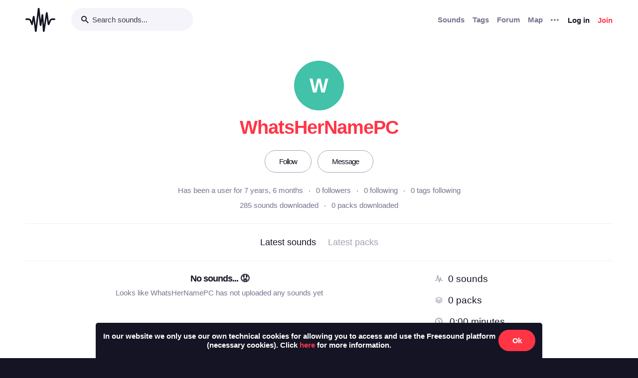

--- FILE ---
content_type: text/html; charset=utf-8
request_url: https://freesound.org/people/WhatsHerNamePC/section/latest_packs/?ajax=1
body_size: 192
content:





    <div class="text-center">
        <h5>No packs... &#128543</h5>
        <div class="text-grey v-spacing-top-1">Looks like WhatsHerNamePC has not uploaded any packs yet</div>
    </div>


